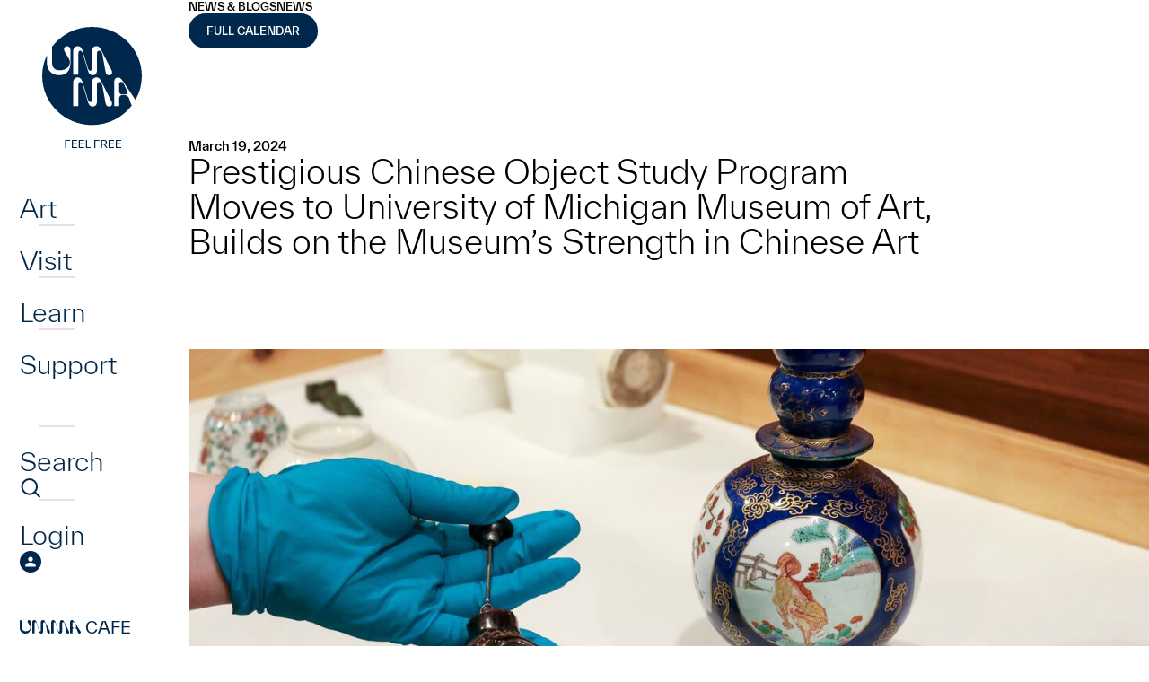

--- FILE ---
content_type: text/html; charset=UTF-8
request_url: https://umma.umich.edu/blog/prestigious-chinese-object-study-program-moves-to-university-of-michigan-museum-of-art-builds-on-the-museums-strength-in-chinese-art/
body_size: 15411
content:
<!DOCTYPE html>
<html lang="en-US" class="no-js">
<head>
	<meta charset="UTF-8">
	<meta name="viewport" content="width=device-width,initial-scale=1">
	<link rel="preload" href="https://umma.umich.edu/wp-content/themes/umma/fonts/TWKEverett-Light.woff2" as="font" type="font/woff2" crossorigin>
	<link rel="preload" href="https://umma.umich.edu/wp-content/themes/umma/fonts/TWKEverett-Medium.woff2" as="font" type="font/woff2" crossorigin>
<!-- Google Tag Manager --><script>(function(w,d,s,l,i){w[l]=w[l]||[];w[l].push({'gtm.start':new Date().getTime(),event:'gtm.js'});var f=d.getElementsByTagName(s)[0],j=d.createElement(s),dl=l!='dataLayer'?'&l='+l:'';j.async=true;j.src='https://www.googletagmanager.com/gtm.js?id='+i+dl;f.parentNode.insertBefore(j,f);})(window,document,'script','dataLayer','GTM-T4H4VJ8S');</script><!-- End Google Tag Manager --><title>Prestigious Chinese Object Study Program Moves to University of Michigan Museum of Art, Builds on the Museum’s Strength in Chinese Art &#8211; University of Michigan Museum of Art</title>
<meta name='robots' content='max-image-preview:large' />
	<style>img:is([sizes="auto" i], [sizes^="auto," i]) { contain-intrinsic-size: 3000px 1500px }</style>
	<link rel='stylesheet' id='site-fonts-css' href='https://umma.umich.edu/wp-content/themes/umma/fonts.min.css?ver=1769191675' media='all' />
<link rel='stylesheet' id='site-styles-css' href='https://umma.umich.edu/wp-content/themes/umma/style.min.css?ver=1769191675' media='all' />
<link rel="canonical" href="https://umma.umich.edu/blog/prestigious-chinese-object-study-program-moves-to-university-of-michigan-museum-of-art-builds-on-the-museums-strength-in-chinese-art/" />
<link rel="icon" href="https://umma.umich.edu/wp-content/uploads/2023/11/cropped-favicon-32x32.png" sizes="32x32" />
<link rel="icon" href="https://umma.umich.edu/wp-content/uploads/2023/11/cropped-favicon-192x192.png" sizes="192x192" />
<link rel="apple-touch-icon" href="https://umma.umich.edu/wp-content/uploads/2023/11/cropped-favicon-180x180.png" />
<meta name="msapplication-TileImage" content="https://umma.umich.edu/wp-content/uploads/2023/11/cropped-favicon-270x270.png" />
</head>
<body class="wp-singular blog-template-default single single-blog postid-53277 wp-theme-umma">
<!-- Google Tag Manager (noscript) --><noscript><iframe src="https://www.googletagmanager.com/ns.html?id=GTM-T4H4VJ8S" height="0" width="0" style="display:none;visibility:hidden"></iframe></noscript><!-- End Google Tag Manager (noscript) -->	<div id="maindocument">
<a class="header-skip" href="#content"><span>Skip to main content</span></a>
<div class="pbody">
	<header class="ph">
		<nav class="phnav" aria-label="Main">
			<button type="button" class="phnav-toggle" aria-pressed="false">
				<svg width="36" height="30" viewBox="0 0 36 30" aria-hidden="true" class="mo"><path fill="currentColor" d="M0 30v-5h36v5H0zm0-12.5v-5h36v5H0zM0 5V0h36v5H0z"/></svg>
				<svg width="36" height="30" viewBox="0 0 36 30" aria-hidden="true" class="mc"><path fill="currentColor" d="m3 30-3-3 12-12L0 3l3-3 12 12L27 0l3 3-12 12 12 12-3 3-12-12L3 30z"/></svg>
				<span class="screen-reader-text">Menu</span>
			</button>
			<div class="phnav-wrap">
				<a class="ph-logo ph-dlogo" href="https://umma.umich.edu/">
					<svg width="163" height="140" viewBox="0 0 163 140" aria-hidden="true"><path fill="currentColor" d="M56.28 125.88v1.08h-4.608v2.94h4.536v1.08h-4.536V135H50.46v-9.12h5.82Zm2.88 4.956v3.084h4.837V135h-6.048v-9.12h5.94v1.08H59.16v2.796h4.644v1.08H59.16Zm7.876 0v3.084h4.836V135h-6.048v-9.12h5.94v1.08h-4.728v2.796h4.644v1.08h-4.644Zm7.875-4.956v8.04h4.176V135h-5.388v-9.12h1.212Zm13.96 0v1.08h-4.609v2.94h4.536v1.08h-4.536V135H83.05v-9.12h5.82Zm6.347 5.22 2.328 3.9H96.13l-2.196-3.72H91.75V135h-1.212v-9.12h3.36c2.016 0 3.276 1.056 3.276 2.7 0 1.248-.732 2.16-1.956 2.52Zm-1.296-4.14H91.75v3.24h2.172c1.236 0 1.992-.576 1.992-1.62s-.756-1.62-1.992-1.62Zm6.36 3.876v3.084h4.836V135H99.07v-9.12h5.94v1.08h-4.728v2.796h4.644v1.08h-4.644Zm7.875 0v3.084h4.836V135h-6.048v-9.12h5.94v1.08h-4.728v2.796h4.644v1.08h-4.644ZM102.858 85.584c0 1.858-1.208 3.113-3.374 3.113-2.315 0-3.473-1.305-3.976-4.218L92.234 66.35c-.503-2.913-1.66-5.021-3.826-5.021-1.561 0-2.366 1.105-2.366 2.913v18.782c0 3.213-1.46 5.675-4.632 5.675-3.172 0-4.38-1.808-5.537-5.573l-5.488-17.979c-.655-2.16-1.258-3.816-2.97-3.816-1.461 0-2.064 1.105-2.064 2.761v24.106h-5.79V62.334c0-3.615 1.56-6.027 5.034-6.027 3.274 0 4.582 2.562 5.69 6.127l5.337 17.425c.805 2.562 1.41 3.817 2.869 3.817 1.258 0 1.763-1.056 1.763-2.762v-18.28c0-3.817 1.61-6.327 5.237-6.327 3.171 0 4.23 2.36 5.74 5.323l10.874 21.192c.503 1.005.755 1.959.755 2.762m0-34.829c0 1.859-1.208 3.114-3.373 3.114-2.316 0-3.474-1.305-3.977-4.219l-3.272-18.128c-.502-2.914-1.66-5.022-3.826-5.022-1.56 0-2.366 1.105-2.366 2.914v18.782c0 3.213-1.46 5.675-4.632 5.675-3.171 0-4.38-1.809-5.537-5.573L70.39 30.319c-.656-2.16-1.259-3.817-2.972-3.817-1.46 0-2.063 1.105-2.063 2.762v24.105h-5.79V27.508c0-3.615 1.56-6.027 5.035-6.027 3.273 0 4.582 2.561 5.69 6.126l5.336 17.425c.806 2.562 1.41 3.817 2.87 3.817 1.257 0 1.762-1.055 1.762-2.761v-18.28c0-3.818 1.611-6.33 5.237-6.33 3.172 0 4.23 2.36 5.74 5.324l10.875 21.192c.502 1.005.755 1.958.755 2.761m33.1 3.915C135.958 24.477 111.127 0 80.495 0 62.304 0 46.16 8.634 36.046 21.971v18.266c0 5.021 3.22 8.085 8.055 8.085 8.613 0 11.702-4.325 11.702-9.347v-.28c-.033-1.24-.477-2.217-1.108-3.333l-4.136-6.993c-1.16-1.912-1.26-2.566-1.26-3.62 0-1.861 1.413-3.27 3.328-3.27 2.118 0 3.833 1.608 3.833 4.224v14.785c0 7.784-4.15 13.36-12.357 13.36-8.205 0-13.845-5.576-13.845-13.36v-8.992a53.77 53.77 0 0 0-5.222 23.174c0 30.193 24.831 54.67 55.46 54.67 18.151 0 34.267-8.598 44.384-21.885-.627-.736-1.077-1.76-1.469-2.976l-1.258-3.917c-1.158-3.615-3.274-4.57-5.59-4.57h-2.316c-2.416 0-3.524 1.155-3.524 4.368v7.834h-5.537V61.376c0-3.515 1.813-5.071 4.482-5.071 2.013 0 3.474 1.556 5.437 4.47l13.811 20.569a53.802 53.802 0 0 0 7.043-26.674m-19.394 20.668c1.964 0 3.324-.653 3.324-2.36 0-1.005-.555-2.36-1.258-3.816l-2.568-5.172c-.856-1.708-1.561-2.761-3.072-2.761-1.51 0-2.265 1.105-2.265 2.512v7.082c0 3.163 1.108 4.52 3.524 4.52h2.315v-.005Z"/></svg>
					<span class="screen-reader-text">Home</span>
				</a>
<ul id="menu-main" class="phnav1 semlist"><li id="menu-item-52" class="has-flyout menu-item menu-item-type-post_type menu-item-object-page menu-item-52"><div><a href="https://umma.umich.edu/art/">Art</a></div></li>
<li id="menu-item-53" class="has-flyout menu-item menu-item-type-post_type menu-item-object-page menu-item-53"><div><a href="https://umma.umich.edu/visit/">Visit</a></div></li>
<li id="menu-item-54" class="has-flyout menu-item menu-item-type-post_type menu-item-object-page menu-item-54"><div><a href="https://umma.umich.edu/learn/">Learn</a></div></li>
<li id="menu-item-55" class="has-flyout menu-item menu-item-type-post_type menu-item-object-page menu-item-55"><div><a href="https://umma.umich.edu/support/">Support</a></div></li>
</ul>				<div id="flyout0" class="phflyout" hidden>
					<div class="phflyout-bg"><img width="1230" height="1000" src="https://umma.umich.edu/wp-content/uploads/2025/12/feelgoodfusion-april2023_52854367738_o-1.jpg" class="attachment-full size-full" alt="" decoding="async" fetchpriority="high" srcset="https://umma.umich.edu/wp-content/uploads/2025/12/feelgoodfusion-april2023_52854367738_o-1.jpg 1230w, https://umma.umich.edu/wp-content/uploads/2025/12/feelgoodfusion-april2023_52854367738_o-1-266x216.jpg 266w, https://umma.umich.edu/wp-content/uploads/2025/12/feelgoodfusion-april2023_52854367738_o-1-364x296.jpg 364w, https://umma.umich.edu/wp-content/uploads/2025/12/feelgoodfusion-april2023_52854367738_o-1-462x376.jpg 462w, https://umma.umich.edu/wp-content/uploads/2025/12/feelgoodfusion-april2023_52854367738_o-1-560x455.jpg 560w, https://umma.umich.edu/wp-content/uploads/2025/12/feelgoodfusion-april2023_52854367738_o-1-756x615.jpg 756w, https://umma.umich.edu/wp-content/uploads/2025/12/feelgoodfusion-april2023_52854367738_o-1-736x598.jpg 736w, https://umma.umich.edu/wp-content/uploads/2025/12/feelgoodfusion-april2023_52854367738_o-1-861x700.jpg 861w, https://umma.umich.edu/wp-content/uploads/2025/12/feelgoodfusion-april2023_52854367738_o-1-308x250.jpg 308w, https://umma.umich.edu/wp-content/uploads/2025/12/feelgoodfusion-april2023_52854367738_o-1-500x407.jpg 500w, https://umma.umich.edu/wp-content/uploads/2025/12/feelgoodfusion-april2023_52854367738_o-1-1000x813.jpg 1000w, https://umma.umich.edu/wp-content/uploads/2025/12/feelgoodfusion-april2023_52854367738_o-1-597x485.jpg 597w, https://umma.umich.edu/wp-content/uploads/2025/12/feelgoodfusion-april2023_52854367738_o-1-1193x970.jpg 1193w, https://umma.umich.edu/wp-content/uploads/2025/12/feelgoodfusion-april2023_52854367738_o-1-474x385.jpg 474w, https://umma.umich.edu/wp-content/uploads/2025/12/feelgoodfusion-april2023_52854367738_o-1-947x770.jpg 947w" sizes="(max-width: 1230px) 100vw, 1230px" /></div>
					<div class="phflyout-closewrapper"></div>
					<div class="phflyout-inner">
						<div class="bc phflyout-bc"></div>
<div class="phflyout-nav"><ul id="menu-art" class="semlist"><li id="menu-item-147" class="menu-item menu-item-type-post_type menu-item-object-page menu-item-147"><div><a href="https://umma.umich.edu/art/exhibitions/">Exhibitions</a></div></li>
<li id="menu-item-148" class="menu-item menu-item-type-post_type menu-item-object-page menu-item-148"><div><a href="https://umma.umich.edu/art/the-collection/">The UMMA Collection</a></div></li>
<li id="menu-item-67012" class="menu-item menu-item-type-post_type menu-item-object-page menu-item-67012"><div><a href="https://umma.umich.edu/art/public-art/">Art In Public Spaces</a></div></li>
</ul></div>						<div class="phflyout-cta">
						</div>
						<div class="phflyout-content"><div style="display:flex;flex-wrap:wrap;gap:3.125rem 6.25rem">
<div>
<h2 style="margin:0;margin-bottom:.25rem;font-weight:400;font-size:.875rem;text-transform:uppercase;color:#bbdde6">Today’s Hours:</h2>
<p style="margin:0"><div class="ajax-hourstoday">Galleries: 11am–5pm<br>Cafe: 11am-5pm<br>Shop:  11am-5pm</div></p>
</div>
<div>
<h2 style="margin:0;margin-bottom:.25rem;font-weight:400;font-size:.875rem;text-transform:uppercase;color:#bbdde6">Address:</h2>
<p style="margin:0"><a href="https://www.google.com/maps/place/525+S+State+St,+Ann+Arbor,+MI+48108/@42.2754144,-83.7424224,17z/">525 S State St<br />Ann Arbor, MI 48108</a></p>
</div>
</div>
</div>
					</div>
				</div>
				<div id="flyout1" class="phflyout" hidden>
					<div class="phflyout-bg"><img width="1230" height="1000" src="https://umma.umich.edu/wp-content/uploads/2025/01/Feel-Good-Friday-Queer-Night-at-UMMA-March-15-2024-by-Doug-Coombe-1230-x-1000.jpg" class="attachment-full size-full" alt="" decoding="async" srcset="https://umma.umich.edu/wp-content/uploads/2025/01/Feel-Good-Friday-Queer-Night-at-UMMA-March-15-2024-by-Doug-Coombe-1230-x-1000.jpg 1230w, https://umma.umich.edu/wp-content/uploads/2025/01/Feel-Good-Friday-Queer-Night-at-UMMA-March-15-2024-by-Doug-Coombe-1230-x-1000-266x216.jpg 266w, https://umma.umich.edu/wp-content/uploads/2025/01/Feel-Good-Friday-Queer-Night-at-UMMA-March-15-2024-by-Doug-Coombe-1230-x-1000-364x296.jpg 364w, https://umma.umich.edu/wp-content/uploads/2025/01/Feel-Good-Friday-Queer-Night-at-UMMA-March-15-2024-by-Doug-Coombe-1230-x-1000-462x376.jpg 462w, https://umma.umich.edu/wp-content/uploads/2025/01/Feel-Good-Friday-Queer-Night-at-UMMA-March-15-2024-by-Doug-Coombe-1230-x-1000-560x455.jpg 560w, https://umma.umich.edu/wp-content/uploads/2025/01/Feel-Good-Friday-Queer-Night-at-UMMA-March-15-2024-by-Doug-Coombe-1230-x-1000-756x615.jpg 756w, https://umma.umich.edu/wp-content/uploads/2025/01/Feel-Good-Friday-Queer-Night-at-UMMA-March-15-2024-by-Doug-Coombe-1230-x-1000-736x598.jpg 736w, https://umma.umich.edu/wp-content/uploads/2025/01/Feel-Good-Friday-Queer-Night-at-UMMA-March-15-2024-by-Doug-Coombe-1230-x-1000-861x700.jpg 861w, https://umma.umich.edu/wp-content/uploads/2025/01/Feel-Good-Friday-Queer-Night-at-UMMA-March-15-2024-by-Doug-Coombe-1230-x-1000-308x250.jpg 308w, https://umma.umich.edu/wp-content/uploads/2025/01/Feel-Good-Friday-Queer-Night-at-UMMA-March-15-2024-by-Doug-Coombe-1230-x-1000-500x407.jpg 500w, https://umma.umich.edu/wp-content/uploads/2025/01/Feel-Good-Friday-Queer-Night-at-UMMA-March-15-2024-by-Doug-Coombe-1230-x-1000-1000x813.jpg 1000w, https://umma.umich.edu/wp-content/uploads/2025/01/Feel-Good-Friday-Queer-Night-at-UMMA-March-15-2024-by-Doug-Coombe-1230-x-1000-597x485.jpg 597w, https://umma.umich.edu/wp-content/uploads/2025/01/Feel-Good-Friday-Queer-Night-at-UMMA-March-15-2024-by-Doug-Coombe-1230-x-1000-1193x970.jpg 1193w, https://umma.umich.edu/wp-content/uploads/2025/01/Feel-Good-Friday-Queer-Night-at-UMMA-March-15-2024-by-Doug-Coombe-1230-x-1000-474x385.jpg 474w, https://umma.umich.edu/wp-content/uploads/2025/01/Feel-Good-Friday-Queer-Night-at-UMMA-March-15-2024-by-Doug-Coombe-1230-x-1000-947x770.jpg 947w" sizes="(max-width: 1230px) 100vw, 1230px" /></div>
					<div class="phflyout-closewrapper"></div>
					<div class="phflyout-inner">
						<div class="bc phflyout-bc"></div>
<div class="phflyout-nav"><ul id="menu-visit" class="semlist"><li id="menu-item-111" class="menu-item menu-item-type-post_type menu-item-object-page menu-item-111"><div><a href="https://umma.umich.edu/visit/">Visit UMMA</a></div></li>
<li id="menu-item-114" class="menu-item menu-item-type-post_type menu-item-object-page menu-item-114"><div><a href="https://umma.umich.edu/visit/events/">Events</a></div></li>
<li id="menu-item-54598" class="menu-item menu-item-type-post_type menu-item-object-page menu-item-54598"><div><a href="https://umma.umich.edu/visit/group-tours/">Group Tours</a></div></li>
</ul></div>						<div class="phflyout-cta">
<a href="/visit/today-at-umma/" class="btndx" style="--fg:#bbdde6">
<svg width="18" height="20" viewBox="0 0 18 20" aria-hidden="true"><path fill="currentColor" d="M11.92 16.5C11.24 16.5 10.665 16.265 10.2 15.795C9.735 15.325 9.5 14.75 9.5 14.07C9.5 13.39 9.735 12.815 10.205 12.35C10.675 11.885 11.25 11.65 11.93 11.65C12.61 11.65 13.185 11.885 13.65 12.355C14.115 12.825 14.35 13.4 14.35 14.08C14.35 14.76 14.115 15.335 13.645 15.8C13.175 16.265 12.6 16.5 11.92 16.5ZM1.5 20C1.1 20 0.75 19.85 0.45 19.55C0.15 19.25 0 18.9 0 18.5V3C0 2.6 0.15 2.25 0.45 1.95C0.75 1.65 1.1 1.5 1.5 1.5H3.125V0H4.75V1.5H13.25V0H14.875V1.5H16.5C16.9 1.5 17.25 1.65 17.55 1.95C17.85 2.25 18 2.6 18 3V18.5C18 18.9 17.85 19.25 17.55 19.55C17.25 19.85 16.9 20 16.5 20H1.5ZM1.5 18.5H16.5V7.75H1.5V18.5ZM1.5 6.25H16.5V3H1.5V6.25Z"/></svg>
	<span>Today at <span class="umma-replaced"><svg width="141" height="31" viewBox="0 0 141 31" aria-hidden="true"><path d="M44.422 25.648 39.169 8.451C38.542 6.386 37.964 4.8 36.324 4.8c-1.396 0-1.979 1.058-1.979 2.64v23.055H28.8V5.764C28.799 2.304 30.294 0 33.62 0c3.135 0 4.386 2.449 5.448 5.862l5.11 16.668c.77 2.449 1.348 3.652 2.749 3.652 1.203 0 1.687-1.007 1.687-2.64V6.053C48.615 2.402 50.157 0 53.63 0c3.037 0 4.052 2.257 5.5 5.094l10.416 20.269c.484.96.723 1.872.723 2.64 0 1.78-1.156 2.978-3.229 2.978-2.218 0-3.328-1.25-3.807-4.036L60.098 9.608c-.484-2.786-1.593-4.804-3.666-4.804-1.495 0-2.266 1.058-2.266 2.786v17.965c0 3.071-1.4 5.426-4.437 5.426-3.036 0-4.197-1.728-5.302-5.333M88.296 25.672 83.04 8.475c-.626-2.065-1.208-3.652-2.844-3.652-1.396 0-1.979 1.058-1.979 2.64v23.055h-5.546V5.788c0-3.46 1.495-5.764 4.822-5.764 3.135 0 4.386 2.448 5.448 5.862l5.11 16.668c.77 2.449 1.348 3.652 2.749 3.652 1.203 0 1.687-1.007 1.687-2.64V6.072c0-3.652 1.542-6.054 5.015-6.054 3.037 0 4.052 2.257 5.495 5.094l10.416 20.269c.484.96.724 1.873.724 2.64 0 1.78-1.157 2.978-3.229 2.978-2.219 0-3.328-1.25-3.812-4.036l-3.135-17.337c-.485-2.786-1.589-4.804-3.667-4.804-1.494 0-2.265 1.058-2.265 2.786v17.965c0 3.071-1.4 5.426-4.437 5.426-3.037 0-4.198-1.727-5.302-5.333M125.047 18.227h2.219c1.88 0 3.182-.623 3.182-2.257 0-.96-.531-2.257-1.203-3.652l-2.458-4.949c-.818-1.634-1.495-2.64-2.943-2.64s-2.171 1.058-2.171 2.401v6.77c0 3.025 1.062 4.322 3.374 4.322m8.776 8.741-1.208-3.745c-1.109-3.46-3.135-4.369-5.354-4.369h-2.218c-2.313 0-3.375 1.105-3.375 4.182v7.49h-5.307V4.875c0-3.362 1.735-4.851 4.292-4.851 1.927 0 3.327 1.489 5.208 4.275l14.368 21.373c.531.815.771 1.588.771 2.304 0 1.779-1.542 3.024-3.135 3.024-2.265 0-3.281-1.634-4.052-4.035M21.424 0c-1.838 0-3.187 1.348-3.187 3.128 0 1.01.099 1.634 1.208 3.464l3.962 6.691c.607 1.068 1.03 2 1.063 3.188v.267c0 4.804-2.957 8.938-11.206 8.938-4.63 0-7.713-2.93-7.713-7.734V.459H0V18.18c0 7.445 5.4 12.778 13.26 12.778 7.858 0 11.835-5.333 11.835-12.778V4.04c0-2.5-1.64-4.04-3.671-4.04Z" fill="currentColor"/></svg>
<span class="screen-reader-text">UMMA</span></span></span>
</a>
						</div>
						<div class="phflyout-content"><div style="display:flex;flex-wrap:wrap;gap:3.125rem 6.25rem">
<div>
<h2 style="margin:0;margin-bottom:.25rem;font-weight:400;font-size:.875rem;text-transform:uppercase;color:#bbdde6">Today’s Hours:</h2>
<p style="margin:0"><div class="ajax-hourstoday">Galleries: 11am–5pm<br>Cafe: 11am-5pm<br>Shop:  11am-5pm</div></p>
</div>
<div>
<h2 style="margin:0;margin-bottom:.25rem;font-weight:400;font-size:.875rem;text-transform:uppercase;color:#bbdde6">Address:</h2>
<p style="margin:0"><a href="https://www.google.com/maps/place/525+S+State+St,+Ann+Arbor,+MI+48108/@42.2754144,-83.7424224,17z/">525 S State St<br />Ann Arbor, MI 48108</a></p>
</div>
</div>
</div>
					</div>
				</div>
				<div id="flyout2" class="phflyout" hidden>
					<div class="phflyout-bg"><img width="1230" height="1000" src="https://umma.umich.edu/wp-content/uploads/2024/01/Holmes-Elementary-Visit-2023-1499-x-1000.jpg" class="attachment-full size-full" alt="" decoding="async" srcset="https://umma.umich.edu/wp-content/uploads/2024/01/Holmes-Elementary-Visit-2023-1499-x-1000.jpg 1230w, https://umma.umich.edu/wp-content/uploads/2024/01/Holmes-Elementary-Visit-2023-1499-x-1000-266x216.jpg 266w, https://umma.umich.edu/wp-content/uploads/2024/01/Holmes-Elementary-Visit-2023-1499-x-1000-364x296.jpg 364w, https://umma.umich.edu/wp-content/uploads/2024/01/Holmes-Elementary-Visit-2023-1499-x-1000-462x376.jpg 462w, https://umma.umich.edu/wp-content/uploads/2024/01/Holmes-Elementary-Visit-2023-1499-x-1000-560x455.jpg 560w, https://umma.umich.edu/wp-content/uploads/2024/01/Holmes-Elementary-Visit-2023-1499-x-1000-756x615.jpg 756w, https://umma.umich.edu/wp-content/uploads/2024/01/Holmes-Elementary-Visit-2023-1499-x-1000-736x598.jpg 736w, https://umma.umich.edu/wp-content/uploads/2024/01/Holmes-Elementary-Visit-2023-1499-x-1000-861x700.jpg 861w, https://umma.umich.edu/wp-content/uploads/2024/01/Holmes-Elementary-Visit-2023-1499-x-1000-308x250.jpg 308w, https://umma.umich.edu/wp-content/uploads/2024/01/Holmes-Elementary-Visit-2023-1499-x-1000-500x407.jpg 500w, https://umma.umich.edu/wp-content/uploads/2024/01/Holmes-Elementary-Visit-2023-1499-x-1000-1000x813.jpg 1000w, https://umma.umich.edu/wp-content/uploads/2024/01/Holmes-Elementary-Visit-2023-1499-x-1000-597x485.jpg 597w, https://umma.umich.edu/wp-content/uploads/2024/01/Holmes-Elementary-Visit-2023-1499-x-1000-1193x970.jpg 1193w, https://umma.umich.edu/wp-content/uploads/2024/01/Holmes-Elementary-Visit-2023-1499-x-1000-474x385.jpg 474w, https://umma.umich.edu/wp-content/uploads/2024/01/Holmes-Elementary-Visit-2023-1499-x-1000-947x770.jpg 947w" sizes="(max-width: 1230px) 100vw, 1230px" /></div>
					<div class="phflyout-closewrapper"></div>
					<div class="phflyout-inner">
						<div class="bc phflyout-bc"></div>
<div class="phflyout-nav"><ul id="menu-learn" class="semlist"><li id="menu-item-141" class="menu-item menu-item-type-post_type menu-item-object-page menu-item-141"><div><a href="https://umma.umich.edu/learn/university-students/">University Students</a></div></li>
<li id="menu-item-142" class="menu-item menu-item-type-post_type menu-item-object-page menu-item-142"><div><a href="https://umma.umich.edu/learn/university-faculty/">University Faculty</a></div></li>
<li id="menu-item-143" class="menu-item menu-item-type-post_type menu-item-object-page menu-item-143"><div><a href="https://umma.umich.edu/learn/k-12/">K-12</a></div></li>
<li id="menu-item-144" class="menu-item menu-item-type-post_type menu-item-object-page menu-item-144"><div><a href="https://umma.umich.edu/learn/community/">Community</a></div></li>
</ul></div>						<div class="phflyout-cta">
						</div>
						<div class="phflyout-content"></div>
					</div>
				</div>
				<div id="flyout3" class="phflyout" hidden>
					<div class="phflyout-bg"><img width="1230" height="1000" src="https://umma.umich.edu/wp-content/uploads/2025/01/Black-Brilliance_-Growing-Black-Artistic-Cultural-Futures-1230-x-1000.jpg" class="attachment-full size-full" alt="" decoding="async" srcset="https://umma.umich.edu/wp-content/uploads/2025/01/Black-Brilliance_-Growing-Black-Artistic-Cultural-Futures-1230-x-1000.jpg 1230w, https://umma.umich.edu/wp-content/uploads/2025/01/Black-Brilliance_-Growing-Black-Artistic-Cultural-Futures-1230-x-1000-266x216.jpg 266w, https://umma.umich.edu/wp-content/uploads/2025/01/Black-Brilliance_-Growing-Black-Artistic-Cultural-Futures-1230-x-1000-364x296.jpg 364w, https://umma.umich.edu/wp-content/uploads/2025/01/Black-Brilliance_-Growing-Black-Artistic-Cultural-Futures-1230-x-1000-462x376.jpg 462w, https://umma.umich.edu/wp-content/uploads/2025/01/Black-Brilliance_-Growing-Black-Artistic-Cultural-Futures-1230-x-1000-560x455.jpg 560w, https://umma.umich.edu/wp-content/uploads/2025/01/Black-Brilliance_-Growing-Black-Artistic-Cultural-Futures-1230-x-1000-756x615.jpg 756w, https://umma.umich.edu/wp-content/uploads/2025/01/Black-Brilliance_-Growing-Black-Artistic-Cultural-Futures-1230-x-1000-736x598.jpg 736w, https://umma.umich.edu/wp-content/uploads/2025/01/Black-Brilliance_-Growing-Black-Artistic-Cultural-Futures-1230-x-1000-861x700.jpg 861w, https://umma.umich.edu/wp-content/uploads/2025/01/Black-Brilliance_-Growing-Black-Artistic-Cultural-Futures-1230-x-1000-308x250.jpg 308w, https://umma.umich.edu/wp-content/uploads/2025/01/Black-Brilliance_-Growing-Black-Artistic-Cultural-Futures-1230-x-1000-500x407.jpg 500w, https://umma.umich.edu/wp-content/uploads/2025/01/Black-Brilliance_-Growing-Black-Artistic-Cultural-Futures-1230-x-1000-1000x813.jpg 1000w, https://umma.umich.edu/wp-content/uploads/2025/01/Black-Brilliance_-Growing-Black-Artistic-Cultural-Futures-1230-x-1000-597x485.jpg 597w, https://umma.umich.edu/wp-content/uploads/2025/01/Black-Brilliance_-Growing-Black-Artistic-Cultural-Futures-1230-x-1000-1193x970.jpg 1193w, https://umma.umich.edu/wp-content/uploads/2025/01/Black-Brilliance_-Growing-Black-Artistic-Cultural-Futures-1230-x-1000-474x385.jpg 474w, https://umma.umich.edu/wp-content/uploads/2025/01/Black-Brilliance_-Growing-Black-Artistic-Cultural-Futures-1230-x-1000-947x770.jpg 947w" sizes="(max-width: 1230px) 100vw, 1230px" /></div>
					<div class="phflyout-closewrapper"></div>
					<div class="phflyout-inner">
						<div class="bc phflyout-bc"></div>
<div class="phflyout-nav"><ul id="menu-support" class="semlist"><li id="menu-item-66823" class="menu-item menu-item-type-post_type menu-item-object-page menu-item-66823"><div><a href="https://umma.umich.edu/support/become-a-member/">Become a Member</a></div></li>
<li id="menu-item-136" class="menu-item menu-item-type-post_type menu-item-object-page menu-item-136"><div><a href="https://umma.umich.edu/support/donate/">Donate</a></div></li>
<li id="menu-item-64943" class="menu-item menu-item-type-post_type menu-item-object-page menu-item-64943"><div><a href="https://umma.umich.edu/support/campaign/">Look to Michigan</a></div></li>
</ul></div>						<div class="phflyout-cta">
						</div>
						<div class="phflyout-content"></div>
					</div>
				</div>
				<ul class="phnav2 semlist">
					<li>
						<div>
							<a href="https://umma.umich.edu/search/">
								<span>Search</span>
								<svg width="48" height="48" viewBox="0 0 48 48" aria-hidden="true"><path fill="none" stroke="currentColor" stroke-width="4" stroke-miterlimit="10" d="M21.577 37.475c9.155 0 16.576-7.493 16.576-16.737S30.731 4 21.577 4C12.421 4 5 11.494 5 20.738s7.421 16.737 16.577 16.737zM45.045 44 33.5 32.334"/></svg>
							</a>
						</div>
					</li>
					<li>
						<div>
							<a href="https://umma.umich.edu/login/">
								<span>Login</span>
								<svg width="48" height="48" viewBox="0 0 48 48" aria-hidden="true"><path fill="currentColor" d="M24 48c-3.276 0-6.384-.636-9.3-1.896-2.916-1.26-5.472-2.976-7.656-5.16-2.184-2.184-3.9-4.728-5.16-7.656-1.26-2.928-1.896-6.024-1.896-9.3 0-3.276.636-6.444 1.896-9.36 1.26-2.916 2.976-5.46 5.16-7.62s4.728-3.876 7.656-5.136C17.628.612 20.724-.024 24-.024c3.276 0 6.444.636 9.36 1.896 2.916 1.26 5.46 2.976 7.62 5.136s3.876 4.704 5.136 7.62c1.26 2.916 1.896 6.036 1.896 9.36s-.636 6.384-1.896 9.3c-1.26 2.916-2.976 5.472-5.136 7.656-2.16 2.184-4.704 3.9-7.62 5.16C30.444 47.364 27.324 48 24 48Z"/><path fill="#fff" d="M23.999 23.628c-1.548 0-2.82-.492-3.804-1.476s-1.476-2.256-1.476-3.804.492-2.82 1.476-3.804 2.256-1.476 3.804-1.476 2.82.492 3.804 1.476 1.476 2.256 1.476 3.804-.492 2.82-1.476 3.804-2.256 1.476-3.804 1.476ZM12.707 34.944v-3.312c0-.888.228-1.656.672-2.292a4.325 4.325 0 0 1 1.728-1.452c1.572-.708 3.084-1.236 4.536-1.584a18.64 18.64 0 0 1 4.356-.528c1.452 0 2.904.18 4.344.552 1.44.372 2.94.888 4.512 1.572.732.336 1.332.816 1.776 1.44.444.636.672 1.392.672 2.292v3.312H12.707Z"/></svg>							</a>
						</div>
					</li>
				</ul>
<ul id="menu-secondary" class="phnav3 semlist"><li id="menu-item-60" class="menu-item menu-item-type-post_type menu-item-object-page menu-item-60"><a href="https://umma.umich.edu/umma-cafe/"><span class="umma-replaced"><svg width="141" height="31" viewBox="0 0 141 31" aria-hidden="true"><path d="M44.422 25.648 39.169 8.451C38.542 6.386 37.964 4.8 36.324 4.8c-1.396 0-1.979 1.058-1.979 2.64v23.055H28.8V5.764C28.799 2.304 30.294 0 33.62 0c3.135 0 4.386 2.449 5.448 5.862l5.11 16.668c.77 2.449 1.348 3.652 2.749 3.652 1.203 0 1.687-1.007 1.687-2.64V6.053C48.615 2.402 50.157 0 53.63 0c3.037 0 4.052 2.257 5.5 5.094l10.416 20.269c.484.96.723 1.872.723 2.64 0 1.78-1.156 2.978-3.229 2.978-2.218 0-3.328-1.25-3.807-4.036L60.098 9.608c-.484-2.786-1.593-4.804-3.666-4.804-1.495 0-2.266 1.058-2.266 2.786v17.965c0 3.071-1.4 5.426-4.437 5.426-3.036 0-4.197-1.728-5.302-5.333M88.296 25.672 83.04 8.475c-.626-2.065-1.208-3.652-2.844-3.652-1.396 0-1.979 1.058-1.979 2.64v23.055h-5.546V5.788c0-3.46 1.495-5.764 4.822-5.764 3.135 0 4.386 2.448 5.448 5.862l5.11 16.668c.77 2.449 1.348 3.652 2.749 3.652 1.203 0 1.687-1.007 1.687-2.64V6.072c0-3.652 1.542-6.054 5.015-6.054 3.037 0 4.052 2.257 5.495 5.094l10.416 20.269c.484.96.724 1.873.724 2.64 0 1.78-1.157 2.978-3.229 2.978-2.219 0-3.328-1.25-3.812-4.036l-3.135-17.337c-.485-2.786-1.589-4.804-3.667-4.804-1.494 0-2.265 1.058-2.265 2.786v17.965c0 3.071-1.4 5.426-4.437 5.426-3.037 0-4.198-1.727-5.302-5.333M125.047 18.227h2.219c1.88 0 3.182-.623 3.182-2.257 0-.96-.531-2.257-1.203-3.652l-2.458-4.949c-.818-1.634-1.495-2.64-2.943-2.64s-2.171 1.058-2.171 2.401v6.77c0 3.025 1.062 4.322 3.374 4.322m8.776 8.741-1.208-3.745c-1.109-3.46-3.135-4.369-5.354-4.369h-2.218c-2.313 0-3.375 1.105-3.375 4.182v7.49h-5.307V4.875c0-3.362 1.735-4.851 4.292-4.851 1.927 0 3.327 1.489 5.208 4.275l14.368 21.373c.531.815.771 1.588.771 2.304 0 1.779-1.542 3.024-3.135 3.024-2.265 0-3.281-1.634-4.052-4.035M21.424 0c-1.838 0-3.187 1.348-3.187 3.128 0 1.01.099 1.634 1.208 3.464l3.962 6.691c.607 1.068 1.03 2 1.063 3.188v.267c0 4.804-2.957 8.938-11.206 8.938-4.63 0-7.713-2.93-7.713-7.734V.459H0V18.18c0 7.445 5.4 12.778 13.26 12.778 7.858 0 11.835-5.333 11.835-12.778V4.04c0-2.5-1.64-4.04-3.671-4.04Z" fill="currentColor"/></svg>
<span class="screen-reader-text">UMMA</span></span> Cafe</a></li>
<li id="menu-item-61" class="menu-item menu-item-type-post_type menu-item-object-page menu-item-61"><a href="https://umma.umich.edu/umma-shop/"><span class="umma-replaced"><svg width="141" height="31" viewBox="0 0 141 31" aria-hidden="true"><path d="M44.422 25.648 39.169 8.451C38.542 6.386 37.964 4.8 36.324 4.8c-1.396 0-1.979 1.058-1.979 2.64v23.055H28.8V5.764C28.799 2.304 30.294 0 33.62 0c3.135 0 4.386 2.449 5.448 5.862l5.11 16.668c.77 2.449 1.348 3.652 2.749 3.652 1.203 0 1.687-1.007 1.687-2.64V6.053C48.615 2.402 50.157 0 53.63 0c3.037 0 4.052 2.257 5.5 5.094l10.416 20.269c.484.96.723 1.872.723 2.64 0 1.78-1.156 2.978-3.229 2.978-2.218 0-3.328-1.25-3.807-4.036L60.098 9.608c-.484-2.786-1.593-4.804-3.666-4.804-1.495 0-2.266 1.058-2.266 2.786v17.965c0 3.071-1.4 5.426-4.437 5.426-3.036 0-4.197-1.728-5.302-5.333M88.296 25.672 83.04 8.475c-.626-2.065-1.208-3.652-2.844-3.652-1.396 0-1.979 1.058-1.979 2.64v23.055h-5.546V5.788c0-3.46 1.495-5.764 4.822-5.764 3.135 0 4.386 2.448 5.448 5.862l5.11 16.668c.77 2.449 1.348 3.652 2.749 3.652 1.203 0 1.687-1.007 1.687-2.64V6.072c0-3.652 1.542-6.054 5.015-6.054 3.037 0 4.052 2.257 5.495 5.094l10.416 20.269c.484.96.724 1.873.724 2.64 0 1.78-1.157 2.978-3.229 2.978-2.219 0-3.328-1.25-3.812-4.036l-3.135-17.337c-.485-2.786-1.589-4.804-3.667-4.804-1.494 0-2.265 1.058-2.265 2.786v17.965c0 3.071-1.4 5.426-4.437 5.426-3.037 0-4.198-1.727-5.302-5.333M125.047 18.227h2.219c1.88 0 3.182-.623 3.182-2.257 0-.96-.531-2.257-1.203-3.652l-2.458-4.949c-.818-1.634-1.495-2.64-2.943-2.64s-2.171 1.058-2.171 2.401v6.77c0 3.025 1.062 4.322 3.374 4.322m8.776 8.741-1.208-3.745c-1.109-3.46-3.135-4.369-5.354-4.369h-2.218c-2.313 0-3.375 1.105-3.375 4.182v7.49h-5.307V4.875c0-3.362 1.735-4.851 4.292-4.851 1.927 0 3.327 1.489 5.208 4.275l14.368 21.373c.531.815.771 1.588.771 2.304 0 1.779-1.542 3.024-3.135 3.024-2.265 0-3.281-1.634-4.052-4.035M21.424 0c-1.838 0-3.187 1.348-3.187 3.128 0 1.01.099 1.634 1.208 3.464l3.962 6.691c.607 1.068 1.03 2 1.063 3.188v.267c0 4.804-2.957 8.938-11.206 8.938-4.63 0-7.713-2.93-7.713-7.734V.459H0V18.18c0 7.445 5.4 12.778 13.26 12.778 7.858 0 11.835-5.333 11.835-12.778V4.04c0-2.5-1.64-4.04-3.671-4.04Z" fill="currentColor"/></svg>
<span class="screen-reader-text">UMMA</span></span> Shop</a></li>
</ul><ul id="menu-footer-menu" class="phnav4 semlist"><li id="menu-item-27" class="menu-item menu-item-type-post_type menu-item-object-page menu-item-27"><a href="https://umma.umich.edu/about/">About</a></li>
<li id="menu-item-35" class="menu-item menu-item-type-post_type menu-item-object-page menu-item-35"><a href="https://umma.umich.edu/news-blogs/">News &#038; Blogs</a></li>
<li id="menu-item-36" class="menu-item menu-item-type-post_type menu-item-object-page menu-item-36"><a href="https://umma.umich.edu/work-at-umma/">Work at UMMA</a></li>
<li id="menu-item-37" class="menu-item menu-item-type-post_type menu-item-object-page menu-item-37"><a href="https://umma.umich.edu/event-rentals/">Event Rentals</a></li>
</ul>			</div>
		</nav>
		<a class="ph-logo ph-mlogo" href="https://umma.umich.edu/">
			<svg width="141" height="31" viewBox="0 0 141 31" aria-hidden="true"><path d="M44.422 25.648 39.169 8.451C38.542 6.386 37.964 4.8 36.324 4.8c-1.396 0-1.979 1.058-1.979 2.64v23.055H28.8V5.764C28.799 2.304 30.294 0 33.62 0c3.135 0 4.386 2.449 5.448 5.862l5.11 16.668c.77 2.449 1.348 3.652 2.749 3.652 1.203 0 1.687-1.007 1.687-2.64V6.053C48.615 2.402 50.157 0 53.63 0c3.037 0 4.052 2.257 5.5 5.094l10.416 20.269c.484.96.723 1.872.723 2.64 0 1.78-1.156 2.978-3.229 2.978-2.218 0-3.328-1.25-3.807-4.036L60.098 9.608c-.484-2.786-1.593-4.804-3.666-4.804-1.495 0-2.266 1.058-2.266 2.786v17.965c0 3.071-1.4 5.426-4.437 5.426-3.036 0-4.197-1.728-5.302-5.333M88.296 25.672 83.04 8.475c-.626-2.065-1.208-3.652-2.844-3.652-1.396 0-1.979 1.058-1.979 2.64v23.055h-5.546V5.788c0-3.46 1.495-5.764 4.822-5.764 3.135 0 4.386 2.448 5.448 5.862l5.11 16.668c.77 2.449 1.348 3.652 2.749 3.652 1.203 0 1.687-1.007 1.687-2.64V6.072c0-3.652 1.542-6.054 5.015-6.054 3.037 0 4.052 2.257 5.495 5.094l10.416 20.269c.484.96.724 1.873.724 2.64 0 1.78-1.157 2.978-3.229 2.978-2.219 0-3.328-1.25-3.812-4.036l-3.135-17.337c-.485-2.786-1.589-4.804-3.667-4.804-1.494 0-2.265 1.058-2.265 2.786v17.965c0 3.071-1.4 5.426-4.437 5.426-3.037 0-4.198-1.727-5.302-5.333M125.047 18.227h2.219c1.88 0 3.182-.623 3.182-2.257 0-.96-.531-2.257-1.203-3.652l-2.458-4.949c-.818-1.634-1.495-2.64-2.943-2.64s-2.171 1.058-2.171 2.401v6.77c0 3.025 1.062 4.322 3.374 4.322m8.776 8.741-1.208-3.745c-1.109-3.46-3.135-4.369-5.354-4.369h-2.218c-2.313 0-3.375 1.105-3.375 4.182v7.49h-5.307V4.875c0-3.362 1.735-4.851 4.292-4.851 1.927 0 3.327 1.489 5.208 4.275l14.368 21.373c.531.815.771 1.588.771 2.304 0 1.779-1.542 3.024-3.135 3.024-2.265 0-3.281-1.634-4.052-4.035M21.424 0c-1.838 0-3.187 1.348-3.187 3.128 0 1.01.099 1.634 1.208 3.464l3.962 6.691c.607 1.068 1.03 2 1.063 3.188v.267c0 4.804-2.957 8.938-11.206 8.938-4.63 0-7.713-2.93-7.713-7.734V.459H0V18.18c0 7.445 5.4 12.778 13.26 12.778 7.858 0 11.835-5.333 11.835-12.778V4.04c0-2.5-1.64-4.04-3.671-4.04Z" fill="currentColor"/></svg>
			<span class="screen-reader-text">Home</span>
		</a>
	</header>
	<main id="content" class="pmain" tabindex="-1">
<div class="block block0" style="">
	<div class="block0-top block0-top-breadcta">
<ol class="bc semlist">
	<li>
		<a href="https://umma.umich.edu/news-blogs/">News &#038; Blogs</a>
	</li>
	<li>
		<a href="https://umma.umich.edu/blog-categories/news/">News</a>
	</li>
</ol>
<a href="https://umma.umich.edu/full-calendar/" class="btn cta ph-cta" style="--fg:#FFF;--bg:#00274C">Full Calendar</a>	</div>
</div>

<div class="block introblock introblock-basic" style="--fg:#000000;--bg:#FFFFFF">
	<div class="tp2 tmed">March 19, 2024</div>
	<h1 class="th4">Prestigious Chinese Object Study Program Moves to University of Michigan Museum of Art, Builds on the Museum’s Strength in Chinese Art</h1>
</div>
<div class="block block-splitimg" style="--color1:#FFF;--color2:#bbdde6">
	<div class="captionimg">
		<img loading="lazy" width="1230" height="700" src="https://umma.umich.edu/wp-content/uploads/2024/03/Chinese-Object-Study-Workshop-UMMA-Website-Header-Image-Exact-Crop-1.jpg" alt="">
		<div class="captionimg-caption tp3">
			<button type="button" aria-expanded="false">
				<img class="caption-open" loading="lazy" width="30" height="30" src="https://umma.umich.edu/wp-content/themes/umma/images/info.svg" alt="">
				<img class="caption-close" loading="lazy" width="12" height="12" src="https://umma.umich.edu/wp-content/themes/umma/images/caption-close.svg" alt="">
				<span class="screen-reader-text">Caption</span>
			</button>
			<div>Photo by Christopher Ankney</div>
		</div>
	</div>
</div>
<div class="block block-singleblog" style="--fg:#000000;--bg:#bbdde6">
	<div class="single-blog-sidebar">
		<div class="sb-tags">
			<h2 class="tp2 tmed tcaps">Tags:</h2>
			<a href="https://umma.umich.edu/blog-tags/press-release/">Press Release</a>
			<a href="https://umma.umich.edu/blog-tags/umma-in-the-news/">UMMA In the News</a>
			<a href="https://umma.umich.edu/blog-tags/umma-projects/">UMMA Projects</a>
		</div>
	</div>
	<div class="single-blog-main"><h2><em>Supported by the Kingfisher Foundation, the Chinese Object Study Workshops will transition to UMMA—first program scheduled for 2025</em></h2>
<h3><b>Ann Arbor, MI—MARCH 19, 2024—</b>The University of Michigan Museum of Art (UMMA) announced today its selection as the new home institution for the renowned Chinese Object Study Workshops, created and administered by the Smithsonian Institution’s National Museum of Asian Art and funded by the Mellon Foundation. The workshops offer a vital platform for training graduate students enrolled in PhD programs in the Chinese art field.</h3>
<p>The Chinese Object Study Workshops offer graduate students in Chinese art history an immersive learning experience, emphasizing close observation and art historical analysis through direct interaction with exceptional museum collections of Chinese art in North America.  Under the National Museum of Asian Art at the Smithsonian, the program has been extremely impactful for more than ten years in the training of the future generation of art historians and curators who will concentrate on Chinese art.</p>
<p>Now, thanks to a significant investment from the Kingfisher Foundation, UMMA will use its strengths in Chinese art scholarship and conservation, along with its extensive Asian art collection, to sustain and strategically advance this important program.</p>
<p>Beginning in June 2025, UMMA will administer two Chinese Object Study Workshops per year, providing graduate students in North America and Europe opportunities to work directly with objects, gain knowledge about conservation, and learn from leading experts in Chinese art history at partner museums across North America. The first workshop will take place at UMMA and will focus on the Museum’s Chinese art collection. Subsequent workshops will be held at museums in the U.S. and Canada that have substantial collections of Chinese art and have demonstrated experience in mentored and object-based learning. Workshops are led by two professors in Chinese art in collaboration with host museum curators, along with artists, conservators, museum scientists, and other Chinese art experts.</p>
<p>“We are honored to steward the Chinese Object Study Workshops into this next period,” said Natsu Oyobe, Curator of Asian Art at UMMA and newly appointed co-director of the program. “UMMA is a natural home for this prestigious program. Due to our longstanding commitment to highlighting art’s pivotal role in education, our rich history of engagement with China, and our strong collaborations with scholars worldwide, we’re uniquely positioned to foster this important work.”</p>
<p>The University of Michigan’s long historical relationship with China can be traced back to 1845, with the University influencing the research and display of Chinese art since the early 20th century. In 1910, the collection of Detroit industrialist and major collector of Asian art, Chales Lang Freer was exhibited at U-M’s Alumni Memorial Hall (now UMMA), before eventually being donated to the United States government, where it would become the founding collection of the Freer Gallery of Art, a part of the National Museum of Asian Art.</p>
<p>Additionally, James Marshall Plumer was a noted expert on Chinese ceramics and U-M professor from 1935 to 1960. After Plumer’s death, many objects that he acquired in his travels throughout Asia entered UMMA’s collection. The legendary art historian Richard Edwards’ teaching and research at U-M between 1960 and 1986 was instrumental in advancing the study of Chinese art. His pioneering scholarship on the innovative Qing painter Shitao (1642-1708) culminated in an exhibition at UMMA that was the first exhibition in the United States devoted to a single premodern Chinese artist. UMMA Curator of Asian Art Dr. Natsu Oyobe has maintained a strong focus on Chinese art through collaborations with faculty and exhibitions of modern and contemporary Chinese art, including Isamu Noguchi / Qi Baishi / Beijing 1930 (2013), organized in partnership with the Noguchi Museum, and <i>Xu Weixin: Monumental Portraits</i>&lt;(2016).</p>
<p>More recently, UMMA’s acquisition of the Weese Collection of Chinese Ceramics and the Lo Chia-Lun Chinese Calligraphy Collection have added more than 1,000 works to the Museum’s collection, giving UMMA one of the most significant holdings of Chinese Calligraphy in the United States.</p>
<p>Further, UMMA is the only university art museum in the United States with a facility dedicated to the conservation of Asian art. UMMA has maintained the Robert B. Jacobs Asian Art Conservation Laboratory since 1987; this distinctive and specialized resource provides the Museum with the unique ability to care for its collections of East Asian paintings and calligraphic works as well as prints and works on paper in a secure laboratory space designed for public viewing.</p>
<p>Under the new arrangement, Oyobe will serve as co-director of the Chinese Object Study Workshops along with Jonathan Hay, Ailsa Mellon Bruce Professor at the Institute of Fine Arts, New York University, and Jan Stuart, National Museum of Asian Art Melvin R. Seiden Curator of Chinese Art.</p>
<p>“We could not feel more confident in UMMA being the right place for the Chinese Object Study Workshops moving forward,” said Hay and Stuart. “We’re excited to see how they use their incredible  strengths in Chinese art to advance the program and build a pipeline of both exceptional museum talent and museologically informed academic specialists.”</p>
</div>
</div>
<div class="block block-html block1">
	</div>
<div id="more-from-umma" class="block block-blogposttrio hasbg block2">
	<div class="blogposttrio-header">
		<h2 class="th4 tcaps tstep">More from UMMA</h2>
		<div class="wys"></div>
	</div>
	<div class="threeup threeup-bloglist">
<div class="card card-blog">
	<div class="card-blog-img"><img width="364" height="207" src="https://umma.umich.edu/wp-content/uploads/2026/01/UMMA_MatchDay_099-364x207.jpg" class="attachment-sq364 size-sq364" alt="Students participate in Match Day for the &quot;Art at Home&quot; exhibition at UMMA, selecting original artworks from the gallery to take home for the winter semester as part of the Bridge Scholars Plus program." decoding="async" loading="lazy" srcset="https://umma.umich.edu/wp-content/uploads/2026/01/UMMA_MatchDay_099-364x207.jpg 364w, https://umma.umich.edu/wp-content/uploads/2026/01/UMMA_MatchDay_099-266x151.jpg 266w, https://umma.umich.edu/wp-content/uploads/2026/01/UMMA_MatchDay_099-462x263.jpg 462w, https://umma.umich.edu/wp-content/uploads/2026/01/UMMA_MatchDay_099-560x319.jpg 560w, https://umma.umich.edu/wp-content/uploads/2026/01/UMMA_MatchDay_099-756x430.jpg 756w, https://umma.umich.edu/wp-content/uploads/2026/01/UMMA_MatchDay_099-1050x598.jpg 1050w, https://umma.umich.edu/wp-content/uploads/2026/01/UMMA_MatchDay_099-500x285.jpg 500w, https://umma.umich.edu/wp-content/uploads/2026/01/UMMA_MatchDay_099-1000x569.jpg 1000w, https://umma.umich.edu/wp-content/uploads/2026/01/UMMA_MatchDay_099-852x485.jpg 852w, https://umma.umich.edu/wp-content/uploads/2026/01/UMMA_MatchDay_099-1120x637.jpg 1120w, https://umma.umich.edu/wp-content/uploads/2026/01/UMMA_MatchDay_099.jpg 1230w" sizes="(max-width: 364px) 100vw, 364px" /></div>
	<a class="th7 treg" href="https://umma.umich.edu/blog/from-ummas-walls-to-students-homes-art-that-lives-with-you/">From UMMA’s Walls to Students’ Homes: Art That Lives with You</a>
	<div class="tp3">Jan 15, 2026</div>
	<div class="excerpt">On January 13, a group of U-M students gathered at UMMA to find out something unexpected: which work of art would they be taking off the walls and living with for the semester. </div>
</div>
<div class="card card-blog">
	<div class="card-blog-img"><img width="364" height="207" src="https://umma.umich.edu/wp-content/uploads/2025/12/Subject-Matters_-Art-Tank-Pitch-Competition-Website-Header-Image-4-364x207.jpg" class="attachment-sq364 size-sq364" alt="People stand on stage in front of a large projection screen with microphone." decoding="async" loading="lazy" srcset="https://umma.umich.edu/wp-content/uploads/2025/12/Subject-Matters_-Art-Tank-Pitch-Competition-Website-Header-Image-4-364x207.jpg 364w, https://umma.umich.edu/wp-content/uploads/2025/12/Subject-Matters_-Art-Tank-Pitch-Competition-Website-Header-Image-4-266x151.jpg 266w, https://umma.umich.edu/wp-content/uploads/2025/12/Subject-Matters_-Art-Tank-Pitch-Competition-Website-Header-Image-4-462x263.jpg 462w, https://umma.umich.edu/wp-content/uploads/2025/12/Subject-Matters_-Art-Tank-Pitch-Competition-Website-Header-Image-4-560x319.jpg 560w, https://umma.umich.edu/wp-content/uploads/2025/12/Subject-Matters_-Art-Tank-Pitch-Competition-Website-Header-Image-4-756x430.jpg 756w, https://umma.umich.edu/wp-content/uploads/2025/12/Subject-Matters_-Art-Tank-Pitch-Competition-Website-Header-Image-4-1050x598.jpg 1050w, https://umma.umich.edu/wp-content/uploads/2025/12/Subject-Matters_-Art-Tank-Pitch-Competition-Website-Header-Image-4-500x285.jpg 500w, https://umma.umich.edu/wp-content/uploads/2025/12/Subject-Matters_-Art-Tank-Pitch-Competition-Website-Header-Image-4-1000x569.jpg 1000w, https://umma.umich.edu/wp-content/uploads/2025/12/Subject-Matters_-Art-Tank-Pitch-Competition-Website-Header-Image-4-852x485.jpg 852w, https://umma.umich.edu/wp-content/uploads/2025/12/Subject-Matters_-Art-Tank-Pitch-Competition-Website-Header-Image-4-1120x637.jpg 1120w, https://umma.umich.edu/wp-content/uploads/2025/12/Subject-Matters_-Art-Tank-Pitch-Competition-Website-Header-Image-4.jpg 1230w" sizes="(max-width: 364px) 100vw, 364px" /></div>
	<a class="th7 treg" href="https://umma.umich.edu/blog/university-of-michigan-students-decide-ummas-next-acquisition-in-live-art-tank-event/">University of Michigan Students Decide UMMA’s Next Acquisition in Live “Art Tank” Event</a>
	<div class="tp3">Dec 9, 2025</div>
	<div class="excerpt">The Business of Art course helps students understand the economics of the art market by providing real word experience.</div>
</div>
<div class="card card-blog">
	<div class="card-blog-img"><img width="364" height="207" src="https://umma.umich.edu/wp-content/uploads/2025/11/51671978857_9246b76d0d_o-1-364x207.jpg" class="attachment-sq364 size-sq364" alt="Tile floor in foreground with people in motion walking throughout the space." decoding="async" loading="lazy" srcset="https://umma.umich.edu/wp-content/uploads/2025/11/51671978857_9246b76d0d_o-1-364x207.jpg 364w, https://umma.umich.edu/wp-content/uploads/2025/11/51671978857_9246b76d0d_o-1-266x151.jpg 266w, https://umma.umich.edu/wp-content/uploads/2025/11/51671978857_9246b76d0d_o-1-462x263.jpg 462w, https://umma.umich.edu/wp-content/uploads/2025/11/51671978857_9246b76d0d_o-1-560x319.jpg 560w, https://umma.umich.edu/wp-content/uploads/2025/11/51671978857_9246b76d0d_o-1-756x430.jpg 756w, https://umma.umich.edu/wp-content/uploads/2025/11/51671978857_9246b76d0d_o-1-1050x598.jpg 1050w, https://umma.umich.edu/wp-content/uploads/2025/11/51671978857_9246b76d0d_o-1-500x285.jpg 500w, https://umma.umich.edu/wp-content/uploads/2025/11/51671978857_9246b76d0d_o-1-1000x569.jpg 1000w, https://umma.umich.edu/wp-content/uploads/2025/11/51671978857_9246b76d0d_o-1-852x485.jpg 852w, https://umma.umich.edu/wp-content/uploads/2025/11/51671978857_9246b76d0d_o-1-1120x637.jpg 1120w, https://umma.umich.edu/wp-content/uploads/2025/11/51671978857_9246b76d0d_o-1.jpg 1230w" sizes="(max-width: 364px) 100vw, 364px" /></div>
	<a class="th7 treg" href="https://umma.umich.edu/blog/umma-to-temporarily-close-alumni-memorial-hall-for-marble-floor-restoration/">UMMA to Temporarily Close Alumni Memorial Hall for Marble Floor Restoration</a>
	<div class="tp3">Dec 2, 2025</div>
	<div class="excerpt">Museum’s Frankel Family Wing will remain open with new exhibitions and programs throughout the project. UMMA will temporarily close Alumni Memorial Hall, the museum’s historic South wing, beginning in late January 2026 for a full replacement of its marble floor.</div>
</div>
	</div>
</div>
	</main>
	<footer class="pf">
		<ul class="pf-social semlist">
			<li>
				<a href="https://www.instagram.com/ummamuseum/">
					<svg width="42" height="42" viewBox="0 0 42 42" aria-hidden="true"><path fill="currentColor" d="M42 21c0 11.593-9.395 21-21 21S0 32.593 0 21 9.395 0 21 0s21 9.395 21 21z"/><path fill="#FFF" d="M31.654 21.012c0-2.876 0-3.234-.062-4.358-.05-1.124-.235-1.889-.494-2.568a5.229 5.229 0 0 0-1.222-1.876 5.127 5.127 0 0 0-1.877-1.222c-.666-.259-1.444-.445-2.568-.494-1.123-.049-1.493-.062-4.357-.062s-3.235 0-4.358.062c-1.123.049-1.889.235-2.568.494a5.215 5.215 0 0 0-1.876 1.222 5.136 5.136 0 0 0-1.222 1.876c-.259.679-.444 1.444-.494 2.568s-.062 1.494-.062 4.358c0 2.865 0 3.235.062 4.359.049 1.123.234 1.889.494 2.567.271.69.63 1.284 1.222 1.876a5.14 5.14 0 0 0 1.876 1.223c.667.26 1.445.444 2.568.494 1.124.049 1.494.062 4.358.062s3.234 0 4.357-.062c1.124-.05 1.889-.234 2.568-.494a5.23 5.23 0 0 0 1.877-1.223 5.133 5.133 0 0 0 1.222-1.876c.259-.679.444-1.444.494-2.567.051-1.124.062-1.494.062-4.359z"/><path fill="currentColor" d="M29.691 16.741c.049 1.111.062 1.444.062 4.271 0 2.828 0 3.161-.062 4.271-.049 1.037-.223 1.594-.371 1.964-.197.493-.419.852-.789 1.222a3.225 3.225 0 0 1-1.223.791c-.37.147-.938.32-1.963.357-1.111.049-1.444.063-4.271.063s-3.161 0-4.271-.063c-1.037-.049-1.593-.223-1.963-.357-.494-.198-.852-.42-1.222-.791a3.219 3.219 0 0 1-.79-1.222c-.148-.37-.321-.938-.37-1.964-.05-1.11-.062-1.443-.062-4.271 0-2.827 0-3.16.062-4.271.049-1.037.222-1.593.37-1.963.198-.494.42-.852.79-1.222a3.215 3.215 0 0 1 1.222-.79c.371-.148.938-.321 1.963-.371 1.111-.049 1.444-.062 4.271-.062s3.16 0 4.271.062c1.037.049 1.593.222 1.963.371.494.197.852.419 1.223.79.37.37.604.729.789 1.222.149.37.323.938.371 1.963z"/><circle fill="#FFF" cx="21.086" cy="21.012" r="5.432"/><circle fill="currentColor" cx="21.074" cy="21.012" r="3.531"/><circle fill="#FFF" cx="26.729" cy="15.371" r="1.271"/></svg>
					<span class="screen-reader-text">Instagram</span>
				</a>
			</li>
			<li>
				<a href="https://www.tiktok.com/@ummamuseum">
					<svg width="42" height="42" viewBox="0 0 42 42" aria-hidden="true"><path fill="currentColor" d="M21 42c11.598 0 21-9.402 21-21S32.598 0 21 0 0 9.402 0 21s9.402 21 21 21z"/><path fill="#FFF" d="M18.078 17.46v-1.146a8.954 8.954 0 0 0-1.2-.087c-4.91 0-8.903 3.994-8.903 8.903a8.897 8.897 0 0 0 3.801 7.288 8.872 8.872 0 0 1-2.391-6.061c-.001-4.839 3.88-8.785 8.693-8.897zm.209 12.964a4.067 4.067 0 0 0 4.058-3.912l.007-19.385h3.542A6.796 6.796 0 0 1 25.78 5.9h-4.837l-.007 19.385a4.067 4.067 0 0 1-4.058 3.913 4.047 4.047 0 0 1-1.886-.467 4.058 4.058 0 0 0 3.295 1.693zM32.51 13.705v-1.077a6.694 6.694 0 0 1-3.665-1.089 6.733 6.733 0 0 0 3.665 2.166zM25.781 25.13V15.3a11.5 11.5 0 0 0 6.729 2.164v-3.76a6.73 6.73 0 0 1-3.665-2.167 6.746 6.746 0 0 1-2.951-4.412h-3.541l-.008 19.386a4.066 4.066 0 0 1-4.058 3.912 4.063 4.063 0 0 1-3.297-1.695 4.068 4.068 0 0 1-2.179-3.599 4.07 4.07 0 0 1 4.066-4.066c.418 0 .82.069 1.2.188v-3.792c-4.812.112-8.693 4.059-8.693 8.898 0 2.34.91 4.471 2.391 6.061a8.842 8.842 0 0 0 5.103 1.615c4.909 0 8.903-3.994 8.903-8.903z"/></svg>
					<span class="screen-reader-text">TikTok</span>
				</a>
			</li>
			<li>
				<a href="https://www.facebook.com/ummamuseum">
					<svg width="42" height="42" viewBox="0 0 42 42" aria-hidden="true"><path fill="currentColor" d="M41.987 21.13C41.987 9.454 32.583 0 20.994 0 9.405 0 0 9.454 0 21.13 0 31.677 7.677 40.421 17.71 42V27.241h-5.332V21.13h5.332v-4.659c0-5.292 3.135-8.224 7.923-8.224 2.297 0 4.702.41 4.702.41v5.205h-2.64c-2.605 0-3.419 1.627-3.419 3.304v3.963H30.1l-.925 6.111h-4.889V42C34.323 40.409 42 31.677 42 21.13h-.013z"/></svg>
					<span class="screen-reader-text">Facebook</span>
				</a>
			</li>
			<li>
				<a href="https://www.meetup.com/university-of-michigan-museum-of-art-events/">
					<svg width="42" height="42" viewBox="0 0 42 42" aria-hidden="true"><path fill="currentColor" d="M21 0C9.395 0 0 9.408 0 21c0 11.593 9.395 21 21 21s21-9.395 21-21S32.593 0 21 0z"/><path fill="#FFF" d="M33.118 30.02c-.324-2.031-4.167-.464-4.404-2.69-.335-3.161 4.462-9.97 4.084-12.614-.341-2.38-1.979-2.879-3.403-2.903-1.384-.024-1.749.191-2.216.458-.271.153-.658.457-1.196-.044-.359-.334-.595-.567-.974-.863-.192-.151-.5-.341-1.014-.415-.517-.074-1.182 0-1.605.177-.425.178-.757.49-1.105.786-.348.296-1.231 1.265-2.054.908-.357-.155-1.566-.747-2.439-1.116-1.685-.714-4.114.443-4.989 1.966C10.5 15.935 7.93 24.837 7.54 26.012c-.873 2.638 1.106 4.787 3.774 4.661 1.128-.052 1.879-.455 2.592-1.726.412-.732 4.282-10.63 4.569-11.105.208-.344.905-.798 1.495-.502.59.296.708.915.621 1.497-.141.943-2.87 6.981-2.975 7.664-.178 1.161.385 1.808 1.616 1.871.844.044 1.685-.252 2.354-1.485.374-.69 4.677-9.131 5.057-9.695.419-.619.756-.822 1.182-.8.33.017.859.1.728 1.07-.13.953-3.591 7.146-3.953 8.663-.484 2.026.651 4.08 2.522 4.979 1.194.574 6.418 1.556 5.996-1.084"/></svg>
					<span class="screen-reader-text">Meetup</span>
				</a>
			</li>
			<li>
				<a href="https://www.linkedin.com/company/university-of-michigan-museum-of-art">
					<svg width="42" height="42" viewBox="0 0 42 42" aria-hidden="true"><path fill="currentColor" d="M21 0C9.395 0 0 9.408 0 21c0 11.593 9.395 21 21 21s21-9.396 21-21S32.592 0 21 0z"/><path fill="#FFF" d="M15.367 29.782h-3.874V16.965h3.874v12.817zm-2.035-14.423h-.026c-1.396 0-2.309-.985-2.309-2.227s.939-2.213 2.361-2.213 2.309.958 2.335 2.227c0 1.241-.9 2.226-2.361 2.226v-.013zm17.519 14.409h-4.383v-6.624c0-1.741-.691-2.915-2.192-2.915-1.161 0-1.8.796-2.1 1.565-.118.271-.091.661-.091 1.052v6.936h-4.344s.052-11.738 0-12.804h4.344v2.01c.26-.877 1.644-2.132 3.86-2.132 2.753 0 4.905 1.848 4.905 5.815v7.124-.027z"/></svg>
					<span class="screen-reader-text">LinkedIn</span>
				</a>
			</li>
		</ul>
		<div class="pf-contact">734.764.0395<br />
525 S State St<br />
Ann Arbor, MI 48109<br />
umma.info@umich.edu</div>
<nav class="pf-nav" aria-label="Secondary"><ul id="menu-footer-menu-1" class="semlist"><li class="menu-item menu-item-type-post_type menu-item-object-page menu-item-27"><a href="https://umma.umich.edu/about/">About</a></li>
<li class="menu-item menu-item-type-post_type menu-item-object-page menu-item-35"><a href="https://umma.umich.edu/news-blogs/">News &#038; Blogs</a></li>
<li class="menu-item menu-item-type-post_type menu-item-object-page menu-item-36"><a href="https://umma.umich.edu/work-at-umma/">Work at UMMA</a></li>
<li class="menu-item menu-item-type-post_type menu-item-object-page menu-item-37"><a href="https://umma.umich.edu/event-rentals/">Event Rentals</a></li>
</ul></nav>		<div class="pf-legal">
			©2026 Regents of the University of Michigan.<br />
All Rights Reserved.  <a href="https://umich.edu/about/privacy/">Privacy Policy</a>.			<div class="pf-legal-um">
				<a href="https://umich.edu/">
					<img loading="lazy" width="38" height="40" src="https://umma.umich.edu/wp-content/themes/umma/images/footer-icon.svg" alt="University of Michigan">
				</a>
			</div>
		</div>
	</footer>
</div><!-- /pbody -->
<svg width="0" height="0" class="screen-reader-text" aria-hidden="true">
	<symbol id="shape-menucarat" viewBox="0 0 12 22"><path fill="currentColor" d="M8.3662 11L0 2.6338L1.8169 0.816895L12 11L1.8169 21.1831L0 19.3662L8.3662 11Z"/></symbol>
	<symbol id="shape-smcircleplus" viewBox="0 0 19 19" fill="none"><circle stroke="#00274c" cx="9.5" cy="9.5" r="9"/><path stroke="currentColor" d="M9.5 6v7M13 9.5H6"/></symbol>
</svg>
<template id="dlicon" hidden>
	<svg width="12" height="16" viewBox="0 0 12 16" aria-hidden="true"><path fill="currentColor" d="M6 11.032 2.584 7.616l.84-.864L5.4 8.729V2h1.2v6.72l1.977-1.976.84.864L6 11.023v.009zM1.448 14c-.408 0-.744-.145-1.024-.424A1.388 1.388 0 0 1 0 12.552v-2.168h1.2v2.168c0 .064.024.12.08.168a.24.24 0 0 0 .168.08h9.104c.064 0 .12-.024.169-.08a.242.242 0 0 0 .079-.168v-2.168H12v2.168c0 .408-.145.744-.424 1.024-.28.279-.624.424-1.024.424H1.448z"/></svg>
</template>
	</div><!-- /#maindocument -->
<script type="speculationrules">
{"prefetch":[{"source":"document","where":{"and":[{"href_matches":"\/*"},{"not":{"href_matches":["\/wp-*.php","\/wp-admin\/*","\/wp-content\/uploads\/*","\/wp-content\/*","\/wp-content\/plugins\/*","\/wp-content\/themes\/umma\/*","\/*\\?(.+)"]}},{"not":{"selector_matches":"a[rel~=\"nofollow\"]"}},{"not":{"selector_matches":".no-prefetch, .no-prefetch a"}}]},"eagerness":"conservative"}]}
</script>
<script src="https://umma.umich.edu/wp-content/themes/umma/js/rabbit-lyrics.min.js?ver=1769191675" id="rabbit-scripts-js"></script>
<script id="site-scripts-js-before">
const UMMA={"ajaxURL":"https://umma.umich.edu/wp-admin/admin-ajax.php"};
</script>
<script src="https://umma.umich.edu/wp-content/themes/umma/js/scripts.min.js?ver=1769191675" id="site-scripts-js"></script>
<script src="https://umma.umich.edu/wp-content/themes/umma/js/gf.min.js?ver=1769191675" id="form-scripts-js"></script>
</body>
</html>


--- FILE ---
content_type: image/svg+xml
request_url: https://umma.umich.edu/wp-content/themes/umma/images/info.svg
body_size: 2
content:
<svg xmlns="http://www.w3.org/2000/svg" width="30" height="30" viewBox="0 0 30 30"><circle fill="#fff" cx="15" cy="15" r="15"/><path fill="#000" fill-rule="evenodd" clip-rule="evenodd" d="m13.217 13.371-1.022-.004a.194.194 0 0 1-.148-.066.178.178 0 0 1-.045-.15l.063-.392a.19.19 0 0 1 .173-.159l4.685-.477a.193.193 0 0 1 .165.06c.043.046.06.103.047.164L15.392 20.8c-.056.271.201.516.477.439.578-.162 1.02-.634 1.482-1.233a.192.192 0 0 1 .146-.076.193.193 0 0 1 .153.059l.296.302c.066.068.072.17.013.244-1.934 2.446-6.217 3.872-5.524.365l1.355-6.858a.533.533 0 0 0-.123-.465.576.576 0 0 0-.45-.206ZM15.92 7c1.054 0 1.909.824 1.909 1.841s-.855 1.841-1.909 1.841-1.908-.824-1.908-1.841S14.865 7 15.919 7Z"/></svg>
